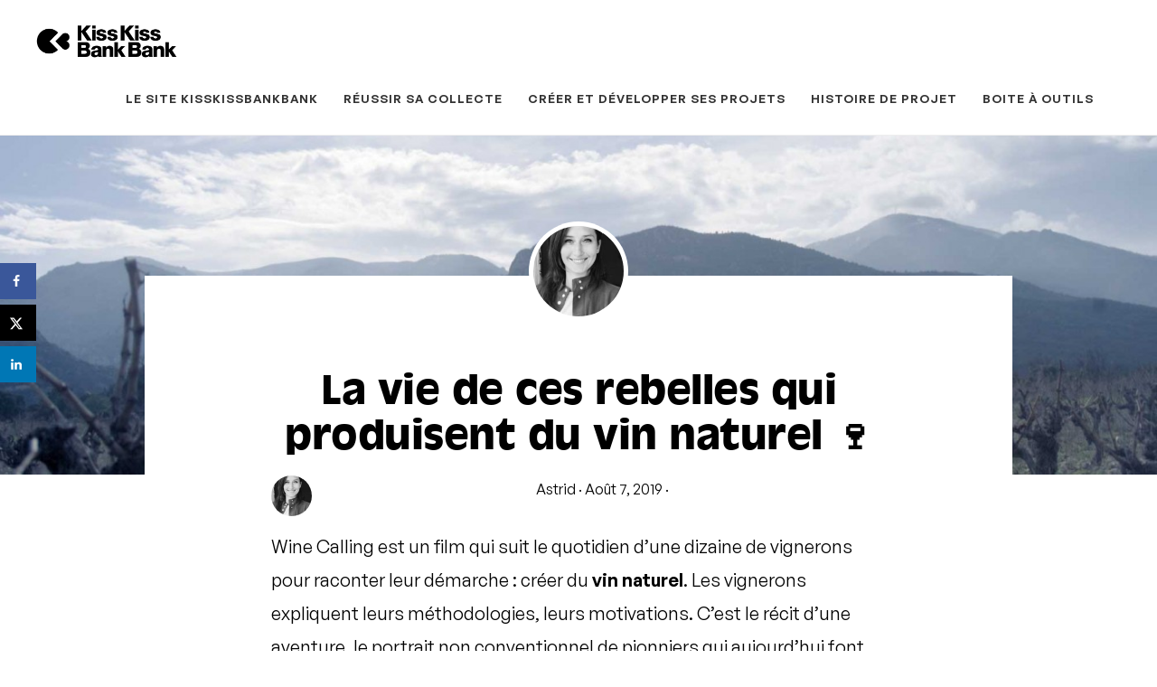

--- FILE ---
content_type: text/html; charset=UTF-8
request_url: https://blog.kisskissbankbank.com/histoire-projets/la-vie-de-ces-rebelles-qui-produisent-du-vin-naturel-%F0%9F%8D%B7/
body_size: 15120
content:
<!DOCTYPE html>
<html lang="fr-FR">
<head >
<meta charset="UTF-8" />
<meta name="viewport" content="width=device-width, initial-scale=1" />
<meta name='robots' content='index, follow, max-image-preview:large, max-snippet:-1, max-video-preview:-1' />

	<!-- This site is optimized with the Yoast SEO plugin v25.6 - https://yoast.com/wordpress/plugins/seo/ -->
	<title>La vie de ces rebelles qui produisent du vin naturel 🍷 - Blog KissKissBankBank</title>
	<link rel="canonical" href="https://blog.kisskissbankbank.com/histoire-projets/la-vie-de-ces-rebelles-qui-produisent-du-vin-naturel-🍷/" />
	<meta name="author" content="Astrid" />
	<meta name="twitter:label1" content="Écrit par" />
	<meta name="twitter:data1" content="Astrid" />
	<meta name="twitter:label2" content="Durée de lecture estimée" />
	<meta name="twitter:data2" content="3 minutes" />
	<script type="application/ld+json" class="yoast-schema-graph">{"@context":"https://schema.org","@graph":[{"@type":"WebPage","@id":"https://blog.kisskissbankbank.com/histoire-projets/la-vie-de-ces-rebelles-qui-produisent-du-vin-naturel-%f0%9f%8d%b7/","url":"https://blog.kisskissbankbank.com/histoire-projets/la-vie-de-ces-rebelles-qui-produisent-du-vin-naturel-%f0%9f%8d%b7/","name":"La vie de ces rebelles qui produisent du vin naturel 🍷 - Blog KissKissBankBank","isPartOf":{"@id":"https://blog.kisskissbankbank.com/#website"},"primaryImageOfPage":{"@id":"https://blog.kisskissbankbank.com/histoire-projets/la-vie-de-ces-rebelles-qui-produisent-du-vin-naturel-%f0%9f%8d%b7/#primaryimage"},"image":{"@id":"https://blog.kisskissbankbank.com/histoire-projets/la-vie-de-ces-rebelles-qui-produisent-du-vin-naturel-%f0%9f%8d%b7/#primaryimage"},"thumbnailUrl":"https://blog.kisskissbankbank.com/wp-content/uploads/2019/08/wine-calling_le-vin-se-leve-8_bruno-sauvard-c-urban-distribution-1.jpg","datePublished":"2019-08-07T09:22:12+00:00","dateModified":"2021-05-20T16:30:42+00:00","author":{"@id":"https://blog.kisskissbankbank.com/#/schema/person/b7f6a98e4b9005325a2e687e9a1f570c"},"breadcrumb":{"@id":"https://blog.kisskissbankbank.com/histoire-projets/la-vie-de-ces-rebelles-qui-produisent-du-vin-naturel-%f0%9f%8d%b7/#breadcrumb"},"inLanguage":"fr-FR","potentialAction":[{"@type":"ReadAction","target":["https://blog.kisskissbankbank.com/histoire-projets/la-vie-de-ces-rebelles-qui-produisent-du-vin-naturel-%f0%9f%8d%b7/"]}]},{"@type":"ImageObject","inLanguage":"fr-FR","@id":"https://blog.kisskissbankbank.com/histoire-projets/la-vie-de-ces-rebelles-qui-produisent-du-vin-naturel-%f0%9f%8d%b7/#primaryimage","url":"https://blog.kisskissbankbank.com/wp-content/uploads/2019/08/wine-calling_le-vin-se-leve-8_bruno-sauvard-c-urban-distribution-1.jpg","contentUrl":"https://blog.kisskissbankbank.com/wp-content/uploads/2019/08/wine-calling_le-vin-se-leve-8_bruno-sauvard-c-urban-distribution-1.jpg","width":1400,"height":700},{"@type":"BreadcrumbList","@id":"https://blog.kisskissbankbank.com/histoire-projets/la-vie-de-ces-rebelles-qui-produisent-du-vin-naturel-%f0%9f%8d%b7/#breadcrumb","itemListElement":[{"@type":"ListItem","position":1,"name":"Accueil","item":"https://blog.kisskissbankbank.com/"},{"@type":"ListItem","position":2,"name":"La vie de ces rebelles qui produisent du vin naturel 🍷"}]},{"@type":"WebSite","@id":"https://blog.kisskissbankbank.com/#website","url":"https://blog.kisskissbankbank.com/","name":"Blog KissKissBankBank","description":"","potentialAction":[{"@type":"SearchAction","target":{"@type":"EntryPoint","urlTemplate":"https://blog.kisskissbankbank.com/?s={search_term_string}"},"query-input":{"@type":"PropertyValueSpecification","valueRequired":true,"valueName":"search_term_string"}}],"inLanguage":"fr-FR"},{"@type":"Person","@id":"https://blog.kisskissbankbank.com/#/schema/person/b7f6a98e4b9005325a2e687e9a1f570c","name":"Astrid","image":{"@type":"ImageObject","inLanguage":"fr-FR","@id":"https://blog.kisskissbankbank.com/#/schema/person/image/","url":"https://blog.kisskissbankbank.com/wp-content/uploads/2019/10/32680592_1022914494551784_4504410259497943040_n-96x96.jpg","contentUrl":"https://blog.kisskissbankbank.com/wp-content/uploads/2019/10/32680592_1022914494551784_4504410259497943040_n-96x96.jpg","caption":"Astrid"},"url":"https://blog.kisskissbankbank.com/author/astrid/"}]}</script>
	<!-- / Yoast SEO plugin. -->


<!-- Hubbub v.1.36.1 https://morehubbub.com/ -->
<meta property="og:locale" content="fr_FR" />
<meta property="og:type" content="article" />
<meta property="og:title" content="La vie de ces rebelles qui produisent du vin naturel 🍷" />
<meta property="og:description" content="Wine Calling est un film qui suit le quotidien d&#039;une dizaine de vignerons pour raconter leur démarche : créer du vin naturel. Les vignerons expliquent leurs méthodologies, leurs motivations. C&#039;est le récit d’une aventure, le portrait non" />
<meta property="og:url" content="https://blog.kisskissbankbank.com/histoire-projets/la-vie-de-ces-rebelles-qui-produisent-du-vin-naturel-%f0%9f%8d%b7/" />
<meta property="og:site_name" content="Blog KissKissBankBank" />
<meta property="og:updated_time" content="2021-05-20T18:30:42+00:00" />
<meta property="article:published_time" content="2019-08-07T11:22:12+00:00" />
<meta property="article:modified_time" content="2021-05-20T18:30:42+00:00" />
<meta name="twitter:card" content="summary_large_image" />
<meta name="twitter:title" content="La vie de ces rebelles qui produisent du vin naturel 🍷" />
<meta name="twitter:description" content="Wine Calling est un film qui suit le quotidien d&#039;une dizaine de vignerons pour raconter leur démarche : créer du vin naturel. Les vignerons expliquent leurs méthodologies, leurs motivations. C&#039;est le récit d’une aventure, le portrait non" />
<meta class="flipboard-article" content="Wine Calling est un film qui suit le quotidien d&#039;une dizaine de vignerons pour raconter leur démarche : créer du vin naturel. Les vignerons expliquent leurs méthodologies, leurs motivations. C&#039;est le récit d’une aventure, le portrait non" />
<meta property="og:image" content="https://blog.kisskissbankbank.com/wp-content/uploads/2019/08/wine-calling_le-vin-se-leve-8_bruno-sauvard-c-urban-distribution-1.jpg" />
<meta name="twitter:image" content="https://blog.kisskissbankbank.com/wp-content/uploads/2019/08/wine-calling_le-vin-se-leve-8_bruno-sauvard-c-urban-distribution-1.jpg" />
<meta property="og:image:width" content="1400" />
<meta property="og:image:height" content="700" />
<!-- Hubbub v.1.36.1 https://morehubbub.com/ -->
<link rel='dns-prefetch' href='//fonts.googleapis.com' />
<link rel='dns-prefetch' href='//code.ionicframework.com' />
<link rel="alternate" type="application/rss+xml" title="Blog KissKissBankBank &raquo; Flux" href="https://blog.kisskissbankbank.com/feed/" />
<link rel="alternate" type="application/rss+xml" title="Blog KissKissBankBank &raquo; Flux des commentaires" href="https://blog.kisskissbankbank.com/comments/feed/" />
<script type="text/javascript">
/* <![CDATA[ */
window._wpemojiSettings = {"baseUrl":"https:\/\/s.w.org\/images\/core\/emoji\/15.0.3\/72x72\/","ext":".png","svgUrl":"https:\/\/s.w.org\/images\/core\/emoji\/15.0.3\/svg\/","svgExt":".svg","source":{"concatemoji":"https:\/\/blog.kisskissbankbank.com\/wp-includes\/js\/wp-emoji-release.min.js"}};
/*! This file is auto-generated */
!function(i,n){var o,s,e;function c(e){try{var t={supportTests:e,timestamp:(new Date).valueOf()};sessionStorage.setItem(o,JSON.stringify(t))}catch(e){}}function p(e,t,n){e.clearRect(0,0,e.canvas.width,e.canvas.height),e.fillText(t,0,0);var t=new Uint32Array(e.getImageData(0,0,e.canvas.width,e.canvas.height).data),r=(e.clearRect(0,0,e.canvas.width,e.canvas.height),e.fillText(n,0,0),new Uint32Array(e.getImageData(0,0,e.canvas.width,e.canvas.height).data));return t.every(function(e,t){return e===r[t]})}function u(e,t,n){switch(t){case"flag":return n(e,"\ud83c\udff3\ufe0f\u200d\u26a7\ufe0f","\ud83c\udff3\ufe0f\u200b\u26a7\ufe0f")?!1:!n(e,"\ud83c\uddfa\ud83c\uddf3","\ud83c\uddfa\u200b\ud83c\uddf3")&&!n(e,"\ud83c\udff4\udb40\udc67\udb40\udc62\udb40\udc65\udb40\udc6e\udb40\udc67\udb40\udc7f","\ud83c\udff4\u200b\udb40\udc67\u200b\udb40\udc62\u200b\udb40\udc65\u200b\udb40\udc6e\u200b\udb40\udc67\u200b\udb40\udc7f");case"emoji":return!n(e,"\ud83d\udc26\u200d\u2b1b","\ud83d\udc26\u200b\u2b1b")}return!1}function f(e,t,n){var r="undefined"!=typeof WorkerGlobalScope&&self instanceof WorkerGlobalScope?new OffscreenCanvas(300,150):i.createElement("canvas"),a=r.getContext("2d",{willReadFrequently:!0}),o=(a.textBaseline="top",a.font="600 32px Arial",{});return e.forEach(function(e){o[e]=t(a,e,n)}),o}function t(e){var t=i.createElement("script");t.src=e,t.defer=!0,i.head.appendChild(t)}"undefined"!=typeof Promise&&(o="wpEmojiSettingsSupports",s=["flag","emoji"],n.supports={everything:!0,everythingExceptFlag:!0},e=new Promise(function(e){i.addEventListener("DOMContentLoaded",e,{once:!0})}),new Promise(function(t){var n=function(){try{var e=JSON.parse(sessionStorage.getItem(o));if("object"==typeof e&&"number"==typeof e.timestamp&&(new Date).valueOf()<e.timestamp+604800&&"object"==typeof e.supportTests)return e.supportTests}catch(e){}return null}();if(!n){if("undefined"!=typeof Worker&&"undefined"!=typeof OffscreenCanvas&&"undefined"!=typeof URL&&URL.createObjectURL&&"undefined"!=typeof Blob)try{var e="postMessage("+f.toString()+"("+[JSON.stringify(s),u.toString(),p.toString()].join(",")+"));",r=new Blob([e],{type:"text/javascript"}),a=new Worker(URL.createObjectURL(r),{name:"wpTestEmojiSupports"});return void(a.onmessage=function(e){c(n=e.data),a.terminate(),t(n)})}catch(e){}c(n=f(s,u,p))}t(n)}).then(function(e){for(var t in e)n.supports[t]=e[t],n.supports.everything=n.supports.everything&&n.supports[t],"flag"!==t&&(n.supports.everythingExceptFlag=n.supports.everythingExceptFlag&&n.supports[t]);n.supports.everythingExceptFlag=n.supports.everythingExceptFlag&&!n.supports.flag,n.DOMReady=!1,n.readyCallback=function(){n.DOMReady=!0}}).then(function(){return e}).then(function(){var e;n.supports.everything||(n.readyCallback(),(e=n.source||{}).concatemoji?t(e.concatemoji):e.wpemoji&&e.twemoji&&(t(e.twemoji),t(e.wpemoji)))}))}((window,document),window._wpemojiSettings);
/* ]]> */
</script>
<link rel='stylesheet' id='jquery.prettyphoto-css' href='https://blog.kisskissbankbank.com/wp-content/plugins/wp-video-lightbox/css/prettyPhoto.css' type='text/css' media='all' />
<link rel='stylesheet' id='video-lightbox-css' href='https://blog.kisskissbankbank.com/wp-content/plugins/wp-video-lightbox/wp-video-lightbox.css' type='text/css' media='all' />
<link rel='stylesheet' id='monochrome-pro-css' href='https://blog.kisskissbankbank.com/wp-content/themes/monochrome-pro/style.css' type='text/css' media='all' />
<style id='wp-emoji-styles-inline-css' type='text/css'>

	img.wp-smiley, img.emoji {
		display: inline !important;
		border: none !important;
		box-shadow: none !important;
		height: 1em !important;
		width: 1em !important;
		margin: 0 0.07em !important;
		vertical-align: -0.1em !important;
		background: none !important;
		padding: 0 !important;
	}
</style>
<link rel='stylesheet' id='wp-block-library-css' href='https://blog.kisskissbankbank.com/wp-includes/css/dist/block-library/style.min.css' type='text/css' media='all' />
<link rel='stylesheet' id='wpzoom-social-icons-block-style-css' href='https://blog.kisskissbankbank.com/wp-content/plugins/social-icons-widget-by-wpzoom/block/dist/style-wpzoom-social-icons.css' type='text/css' media='all' />
<link rel='stylesheet' id='mpp_gutenberg-css' href='https://blog.kisskissbankbank.com/wp-content/plugins/metronet-profile-picture/dist/blocks.style.build.css' type='text/css' media='all' />
<style id='classic-theme-styles-inline-css' type='text/css'>
/*! This file is auto-generated */
.wp-block-button__link{color:#fff;background-color:#32373c;border-radius:9999px;box-shadow:none;text-decoration:none;padding:calc(.667em + 2px) calc(1.333em + 2px);font-size:1.125em}.wp-block-file__button{background:#32373c;color:#fff;text-decoration:none}
</style>
<style id='global-styles-inline-css' type='text/css'>
:root{--wp--preset--aspect-ratio--square: 1;--wp--preset--aspect-ratio--4-3: 4/3;--wp--preset--aspect-ratio--3-4: 3/4;--wp--preset--aspect-ratio--3-2: 3/2;--wp--preset--aspect-ratio--2-3: 2/3;--wp--preset--aspect-ratio--16-9: 16/9;--wp--preset--aspect-ratio--9-16: 9/16;--wp--preset--color--black: #000000;--wp--preset--color--cyan-bluish-gray: #abb8c3;--wp--preset--color--white: #ffffff;--wp--preset--color--pale-pink: #f78da7;--wp--preset--color--vivid-red: #cf2e2e;--wp--preset--color--luminous-vivid-orange: #ff6900;--wp--preset--color--luminous-vivid-amber: #fcb900;--wp--preset--color--light-green-cyan: #7bdcb5;--wp--preset--color--vivid-green-cyan: #00d084;--wp--preset--color--pale-cyan-blue: #8ed1fc;--wp--preset--color--vivid-cyan-blue: #0693e3;--wp--preset--color--vivid-purple: #9b51e0;--wp--preset--gradient--vivid-cyan-blue-to-vivid-purple: linear-gradient(135deg,rgba(6,147,227,1) 0%,rgb(155,81,224) 100%);--wp--preset--gradient--light-green-cyan-to-vivid-green-cyan: linear-gradient(135deg,rgb(122,220,180) 0%,rgb(0,208,130) 100%);--wp--preset--gradient--luminous-vivid-amber-to-luminous-vivid-orange: linear-gradient(135deg,rgba(252,185,0,1) 0%,rgba(255,105,0,1) 100%);--wp--preset--gradient--luminous-vivid-orange-to-vivid-red: linear-gradient(135deg,rgba(255,105,0,1) 0%,rgb(207,46,46) 100%);--wp--preset--gradient--very-light-gray-to-cyan-bluish-gray: linear-gradient(135deg,rgb(238,238,238) 0%,rgb(169,184,195) 100%);--wp--preset--gradient--cool-to-warm-spectrum: linear-gradient(135deg,rgb(74,234,220) 0%,rgb(151,120,209) 20%,rgb(207,42,186) 40%,rgb(238,44,130) 60%,rgb(251,105,98) 80%,rgb(254,248,76) 100%);--wp--preset--gradient--blush-light-purple: linear-gradient(135deg,rgb(255,206,236) 0%,rgb(152,150,240) 100%);--wp--preset--gradient--blush-bordeaux: linear-gradient(135deg,rgb(254,205,165) 0%,rgb(254,45,45) 50%,rgb(107,0,62) 100%);--wp--preset--gradient--luminous-dusk: linear-gradient(135deg,rgb(255,203,112) 0%,rgb(199,81,192) 50%,rgb(65,88,208) 100%);--wp--preset--gradient--pale-ocean: linear-gradient(135deg,rgb(255,245,203) 0%,rgb(182,227,212) 50%,rgb(51,167,181) 100%);--wp--preset--gradient--electric-grass: linear-gradient(135deg,rgb(202,248,128) 0%,rgb(113,206,126) 100%);--wp--preset--gradient--midnight: linear-gradient(135deg,rgb(2,3,129) 0%,rgb(40,116,252) 100%);--wp--preset--font-size--small: 13px;--wp--preset--font-size--medium: 20px;--wp--preset--font-size--large: 36px;--wp--preset--font-size--x-large: 42px;--wp--preset--spacing--20: 0.44rem;--wp--preset--spacing--30: 0.67rem;--wp--preset--spacing--40: 1rem;--wp--preset--spacing--50: 1.5rem;--wp--preset--spacing--60: 2.25rem;--wp--preset--spacing--70: 3.38rem;--wp--preset--spacing--80: 5.06rem;--wp--preset--shadow--natural: 6px 6px 9px rgba(0, 0, 0, 0.2);--wp--preset--shadow--deep: 12px 12px 50px rgba(0, 0, 0, 0.4);--wp--preset--shadow--sharp: 6px 6px 0px rgba(0, 0, 0, 0.2);--wp--preset--shadow--outlined: 6px 6px 0px -3px rgba(255, 255, 255, 1), 6px 6px rgba(0, 0, 0, 1);--wp--preset--shadow--crisp: 6px 6px 0px rgba(0, 0, 0, 1);}:where(.is-layout-flex){gap: 0.5em;}:where(.is-layout-grid){gap: 0.5em;}body .is-layout-flex{display: flex;}.is-layout-flex{flex-wrap: wrap;align-items: center;}.is-layout-flex > :is(*, div){margin: 0;}body .is-layout-grid{display: grid;}.is-layout-grid > :is(*, div){margin: 0;}:where(.wp-block-columns.is-layout-flex){gap: 2em;}:where(.wp-block-columns.is-layout-grid){gap: 2em;}:where(.wp-block-post-template.is-layout-flex){gap: 1.25em;}:where(.wp-block-post-template.is-layout-grid){gap: 1.25em;}.has-black-color{color: var(--wp--preset--color--black) !important;}.has-cyan-bluish-gray-color{color: var(--wp--preset--color--cyan-bluish-gray) !important;}.has-white-color{color: var(--wp--preset--color--white) !important;}.has-pale-pink-color{color: var(--wp--preset--color--pale-pink) !important;}.has-vivid-red-color{color: var(--wp--preset--color--vivid-red) !important;}.has-luminous-vivid-orange-color{color: var(--wp--preset--color--luminous-vivid-orange) !important;}.has-luminous-vivid-amber-color{color: var(--wp--preset--color--luminous-vivid-amber) !important;}.has-light-green-cyan-color{color: var(--wp--preset--color--light-green-cyan) !important;}.has-vivid-green-cyan-color{color: var(--wp--preset--color--vivid-green-cyan) !important;}.has-pale-cyan-blue-color{color: var(--wp--preset--color--pale-cyan-blue) !important;}.has-vivid-cyan-blue-color{color: var(--wp--preset--color--vivid-cyan-blue) !important;}.has-vivid-purple-color{color: var(--wp--preset--color--vivid-purple) !important;}.has-black-background-color{background-color: var(--wp--preset--color--black) !important;}.has-cyan-bluish-gray-background-color{background-color: var(--wp--preset--color--cyan-bluish-gray) !important;}.has-white-background-color{background-color: var(--wp--preset--color--white) !important;}.has-pale-pink-background-color{background-color: var(--wp--preset--color--pale-pink) !important;}.has-vivid-red-background-color{background-color: var(--wp--preset--color--vivid-red) !important;}.has-luminous-vivid-orange-background-color{background-color: var(--wp--preset--color--luminous-vivid-orange) !important;}.has-luminous-vivid-amber-background-color{background-color: var(--wp--preset--color--luminous-vivid-amber) !important;}.has-light-green-cyan-background-color{background-color: var(--wp--preset--color--light-green-cyan) !important;}.has-vivid-green-cyan-background-color{background-color: var(--wp--preset--color--vivid-green-cyan) !important;}.has-pale-cyan-blue-background-color{background-color: var(--wp--preset--color--pale-cyan-blue) !important;}.has-vivid-cyan-blue-background-color{background-color: var(--wp--preset--color--vivid-cyan-blue) !important;}.has-vivid-purple-background-color{background-color: var(--wp--preset--color--vivid-purple) !important;}.has-black-border-color{border-color: var(--wp--preset--color--black) !important;}.has-cyan-bluish-gray-border-color{border-color: var(--wp--preset--color--cyan-bluish-gray) !important;}.has-white-border-color{border-color: var(--wp--preset--color--white) !important;}.has-pale-pink-border-color{border-color: var(--wp--preset--color--pale-pink) !important;}.has-vivid-red-border-color{border-color: var(--wp--preset--color--vivid-red) !important;}.has-luminous-vivid-orange-border-color{border-color: var(--wp--preset--color--luminous-vivid-orange) !important;}.has-luminous-vivid-amber-border-color{border-color: var(--wp--preset--color--luminous-vivid-amber) !important;}.has-light-green-cyan-border-color{border-color: var(--wp--preset--color--light-green-cyan) !important;}.has-vivid-green-cyan-border-color{border-color: var(--wp--preset--color--vivid-green-cyan) !important;}.has-pale-cyan-blue-border-color{border-color: var(--wp--preset--color--pale-cyan-blue) !important;}.has-vivid-cyan-blue-border-color{border-color: var(--wp--preset--color--vivid-cyan-blue) !important;}.has-vivid-purple-border-color{border-color: var(--wp--preset--color--vivid-purple) !important;}.has-vivid-cyan-blue-to-vivid-purple-gradient-background{background: var(--wp--preset--gradient--vivid-cyan-blue-to-vivid-purple) !important;}.has-light-green-cyan-to-vivid-green-cyan-gradient-background{background: var(--wp--preset--gradient--light-green-cyan-to-vivid-green-cyan) !important;}.has-luminous-vivid-amber-to-luminous-vivid-orange-gradient-background{background: var(--wp--preset--gradient--luminous-vivid-amber-to-luminous-vivid-orange) !important;}.has-luminous-vivid-orange-to-vivid-red-gradient-background{background: var(--wp--preset--gradient--luminous-vivid-orange-to-vivid-red) !important;}.has-very-light-gray-to-cyan-bluish-gray-gradient-background{background: var(--wp--preset--gradient--very-light-gray-to-cyan-bluish-gray) !important;}.has-cool-to-warm-spectrum-gradient-background{background: var(--wp--preset--gradient--cool-to-warm-spectrum) !important;}.has-blush-light-purple-gradient-background{background: var(--wp--preset--gradient--blush-light-purple) !important;}.has-blush-bordeaux-gradient-background{background: var(--wp--preset--gradient--blush-bordeaux) !important;}.has-luminous-dusk-gradient-background{background: var(--wp--preset--gradient--luminous-dusk) !important;}.has-pale-ocean-gradient-background{background: var(--wp--preset--gradient--pale-ocean) !important;}.has-electric-grass-gradient-background{background: var(--wp--preset--gradient--electric-grass) !important;}.has-midnight-gradient-background{background: var(--wp--preset--gradient--midnight) !important;}.has-small-font-size{font-size: var(--wp--preset--font-size--small) !important;}.has-medium-font-size{font-size: var(--wp--preset--font-size--medium) !important;}.has-large-font-size{font-size: var(--wp--preset--font-size--large) !important;}.has-x-large-font-size{font-size: var(--wp--preset--font-size--x-large) !important;}
:where(.wp-block-post-template.is-layout-flex){gap: 1.25em;}:where(.wp-block-post-template.is-layout-grid){gap: 1.25em;}
:where(.wp-block-columns.is-layout-flex){gap: 2em;}:where(.wp-block-columns.is-layout-grid){gap: 2em;}
:root :where(.wp-block-pullquote){font-size: 1.5em;line-height: 1.6;}
</style>
<link rel='stylesheet' id='contact-form-7-css' href='https://blog.kisskissbankbank.com/wp-content/plugins/contact-form-7/includes/css/styles.css' type='text/css' media='all' />
<link rel='stylesheet' id='googlefonts-css' href='https://fonts.googleapis.com/css?family=Source+Sans+Pro:400&subset=latin' type='text/css' media='all' />
<link rel='stylesheet' id='monochrome-fonts-css' href='//fonts.googleapis.com/css?family=Muli%3A200%2C300%2C300i%2C400%2C400i%2C600%2C600i%7COpen+Sans+Condensed%3A300' type='text/css' media='all' />
<link rel='stylesheet' id='monochrome-ionicons-css' href='//code.ionicframework.com/ionicons/2.0.1/css/ionicons.min.css' type='text/css' media='all' />
<link rel='stylesheet' id='dpsp-frontend-style-pro-css' href='https://blog.kisskissbankbank.com/wp-content/plugins/social-pug/assets/dist/style-frontend-pro.css' type='text/css' media='all' />
<style id='dpsp-frontend-style-pro-inline-css' type='text/css'>

				@media screen and ( max-width : 720px ) {
					.dpsp-content-wrapper.dpsp-hide-on-mobile,
					.dpsp-share-text.dpsp-hide-on-mobile {
						display: none;
					}
					.dpsp-has-spacing .dpsp-networks-btns-wrapper li {
						margin:0 2% 10px 0;
					}
					.dpsp-network-btn.dpsp-has-label:not(.dpsp-has-count) {
						max-height: 40px;
						padding: 0;
						justify-content: center;
					}
					.dpsp-content-wrapper.dpsp-size-small .dpsp-network-btn.dpsp-has-label:not(.dpsp-has-count){
						max-height: 32px;
					}
					.dpsp-content-wrapper.dpsp-size-large .dpsp-network-btn.dpsp-has-label:not(.dpsp-has-count){
						max-height: 46px;
					}
				}
			
			@media screen and ( max-width : 720px ) {
				aside#dpsp-floating-sidebar.dpsp-hide-on-mobile.opened {
					display: none;
				}
			}
			
</style>
<link rel='stylesheet' id='recent-posts-widget-with-thumbnails-public-style-css' href='https://blog.kisskissbankbank.com/wp-content/plugins/recent-posts-widget-with-thumbnails/public.css' type='text/css' media='all' />
<link rel='stylesheet' id='wpzoom-social-icons-socicon-css' href='https://blog.kisskissbankbank.com/wp-content/plugins/social-icons-widget-by-wpzoom/assets/css/wpzoom-socicon.css' type='text/css' media='all' />
<link rel='stylesheet' id='wpzoom-social-icons-genericons-css' href='https://blog.kisskissbankbank.com/wp-content/plugins/social-icons-widget-by-wpzoom/assets/css/genericons.css' type='text/css' media='all' />
<link rel='stylesheet' id='wpzoom-social-icons-academicons-css' href='https://blog.kisskissbankbank.com/wp-content/plugins/social-icons-widget-by-wpzoom/assets/css/academicons.min.css' type='text/css' media='all' />
<link rel='stylesheet' id='wpzoom-social-icons-font-awesome-3-css' href='https://blog.kisskissbankbank.com/wp-content/plugins/social-icons-widget-by-wpzoom/assets/css/font-awesome-3.min.css' type='text/css' media='all' />
<link rel='stylesheet' id='dashicons-css' href='https://blog.kisskissbankbank.com/wp-includes/css/dashicons.min.css' type='text/css' media='all' />
<link rel='stylesheet' id='wpzoom-social-icons-styles-css' href='https://blog.kisskissbankbank.com/wp-content/plugins/social-icons-widget-by-wpzoom/assets/css/wpzoom-social-icons-styles.css' type='text/css' media='all' />
<link rel='preload' as='font'  id='wpzoom-social-icons-font-academicons-woff2-css' href='https://blog.kisskissbankbank.com/wp-content/plugins/social-icons-widget-by-wpzoom/assets/font/academicons.woff2?v=1.9.2'  type='font/woff2' crossorigin />
<link rel='preload' as='font'  id='wpzoom-social-icons-font-fontawesome-3-woff2-css' href='https://blog.kisskissbankbank.com/wp-content/plugins/social-icons-widget-by-wpzoom/assets/font/fontawesome-webfont.woff2?v=4.7.0'  type='font/woff2' crossorigin />
<link rel='preload' as='font'  id='wpzoom-social-icons-font-genericons-woff-css' href='https://blog.kisskissbankbank.com/wp-content/plugins/social-icons-widget-by-wpzoom/assets/font/Genericons.woff'  type='font/woff' crossorigin />
<link rel='preload' as='font'  id='wpzoom-social-icons-font-socicon-woff2-css' href='https://blog.kisskissbankbank.com/wp-content/plugins/social-icons-widget-by-wpzoom/assets/font/socicon.woff2?v=4.5.1'  type='font/woff2' crossorigin />
<script type="text/javascript" src="https://blog.kisskissbankbank.com/wp-includes/js/jquery/jquery.min.js" id="jquery-core-js"></script>
<script type="text/javascript" src="https://blog.kisskissbankbank.com/wp-includes/js/jquery/jquery-migrate.min.js" id="jquery-migrate-js"></script>
<script type="text/javascript" src="https://blog.kisskissbankbank.com/wp-content/plugins/wp-video-lightbox/js/jquery.prettyPhoto.js" id="jquery.prettyphoto-js"></script>
<script type="text/javascript" id="video-lightbox-js-extra">
/* <![CDATA[ */
var vlpp_vars = {"prettyPhoto_rel":"wp-video-lightbox","animation_speed":"fast","slideshow":"5000","autoplay_slideshow":"false","opacity":"0.80","show_title":"true","allow_resize":"true","allow_expand":"true","default_width":"640","default_height":"480","counter_separator_label":"\/","theme":"pp_default","horizontal_padding":"20","hideflash":"false","wmode":"opaque","autoplay":"false","modal":"false","deeplinking":"false","overlay_gallery":"true","overlay_gallery_max":"30","keyboard_shortcuts":"true","ie6_fallback":"true"};
/* ]]> */
</script>
<script type="text/javascript" src="https://blog.kisskissbankbank.com/wp-content/plugins/wp-video-lightbox/js/video-lightbox.js" id="video-lightbox-js"></script>
<link rel="https://api.w.org/" href="https://blog.kisskissbankbank.com/wp-json/" /><link rel="alternate" title="JSON" type="application/json" href="https://blog.kisskissbankbank.com/wp-json/wp/v2/posts/5179" /><link rel="EditURI" type="application/rsd+xml" title="RSD" href="https://blog.kisskissbankbank.com/xmlrpc.php?rsd" />
<link rel="alternate" title="oEmbed (JSON)" type="application/json+oembed" href="https://blog.kisskissbankbank.com/wp-json/oembed/1.0/embed?url=https%3A%2F%2Fblog.kisskissbankbank.com%2Fhistoire-projets%2Fla-vie-de-ces-rebelles-qui-produisent-du-vin-naturel-%25f0%259f%258d%25b7%2F" />
<link rel="alternate" title="oEmbed (XML)" type="text/xml+oembed" href="https://blog.kisskissbankbank.com/wp-json/oembed/1.0/embed?url=https%3A%2F%2Fblog.kisskissbankbank.com%2Fhistoire-projets%2Fla-vie-de-ces-rebelles-qui-produisent-du-vin-naturel-%25f0%259f%258d%25b7%2F&#038;format=xml" />
<noscript><style>.vce-row-container .vcv-lozad {display: none}</style></noscript><meta name="generator" content="Powered by Visual Composer Website Builder - fast and easy-to-use drag and drop visual editor for WordPress."/><style type='text/css' media='screen'>
	body{ font-family:"Source Sans Pro", arial, sans-serif;}
</style>
<!-- fonts delivered by Wordpress Google Fonts, a plugin by Adrian3.com --><script>
            WP_VIDEO_LIGHTBOX_VERSION="1.9.12";
            WP_VID_LIGHTBOX_URL="https://blog.kisskissbankbank.com/wp-content/plugins/wp-video-lightbox";
                        function wpvl_paramReplace(name, string, value) {
                // Find the param with regex
                // Grab the first character in the returned string (should be ? or &)
                // Replace our href string with our new value, passing on the name and delimeter

                var re = new RegExp("[\?&]" + name + "=([^&#]*)");
                var matches = re.exec(string);
                var newString;

                if (matches === null) {
                    // if there are no params, append the parameter
                    newString = string + '?' + name + '=' + value;
                } else {
                    var delimeter = matches[0].charAt(0);
                    newString = string.replace(re, delimeter + name + "=" + value);
                }
                return newString;
            }
            </script>
<style type="text/css">.site-title a { background: url(https://blog.kisskissbankbank.com/wp-content/uploads/2020/01/cropped-Logo-KKBB_noir.png) no-repeat !important; }</style>
<meta name="hubbub-info" description="Hubbub 1.36.1"><link rel="icon" href="https://blog.kisskissbankbank.com/wp-content/uploads/2017/09/cropped-logo_kisskiss-32x32.png" sizes="32x32" />
<link rel="icon" href="https://blog.kisskissbankbank.com/wp-content/uploads/2017/09/cropped-logo_kisskiss-192x192.png" sizes="192x192" />
<link rel="apple-touch-icon" href="https://blog.kisskissbankbank.com/wp-content/uploads/2017/09/cropped-logo_kisskiss-180x180.png" />
<meta name="msapplication-TileImage" content="https://blog.kisskissbankbank.com/wp-content/uploads/2017/09/cropped-logo_kisskiss-270x270.png" />
		<style type="text/css" id="wp-custom-css">
			.pricing-page h1 {
    color: #19b4fa;
	  font-weight: 600;
}

.breadcrumb {
	display:none
}

.cdcp h1 {
    display: none;
}

#totalpoll-id-0f30b5678e2b8ceea6b1c6c0ee6ffbbe.totalpoll-poll-container img {
    max-width: 100%;
		margin-bottom: 20px;
}

.date p {
    margin-bottom: 0px;
}

p.description-projet {
    font-weight: 500;
}

input[type="submit"], .button, .more-link {
    background-color: #0d9ddb;
    border: 0;
    border-radius: 0px;
    color: #fff;
    cursor: pointer;
    font-family: "Source Sans Pro", Helvetica, Arial, sans-serif;
    font-size: 12px;
    font-size: 1.2rem;
    font-weight: 600;
    letter-spacing: 1px;
    line-height: 1;
    padding: 17px 30px;
    text-decoration: none;
    text-transform: uppercase;
    white-space: normal;
    width: auto;
    margin-top: 10px;
}

.operation-ibis img.image.wp-image-3590.attachment-full.size-full {
    margin-top: 20px;
}

.operation-ibis h3.widget-title {
    display: none;
}

.territoire h1 {
    color: #15AB52;
    font-weight: 600;
}

#totalpoll-id-ab166ea54ad107c731b8ee427c867928.totalpoll-poll-container .totalpoll-view-vote .totalpoll-choices .totalpoll-choice-container {
    cursor: pointer;
    height: 600px;
}

.entry-title {
    font-size: 42px;
    font-size: 4.2rem;
    font-weight: 700;
    letter-spacing: -0.5px;
    margin-bottom: 20px;
}

p.entry-meta {
    font-size: 16px;
    font-size: 1.6rem;
    margin-bottom: 30px;
}

p {
    margin: 0 0 15px;
    padding: 0;
}

.admin-bar .site-header {
    top: 25px;
}

.lbp h3 {
    display: none;
}

.lbp .entry-title{
	text-align:center
}

.front-page-2 .flexible-widgets.widget-full .widget, .front-page-2 .flexible-widgets.widget-area .widget:nth-of-type(1), .front-page-3 .flexible-widgets.widget-full .widget, .front-page-3 .flexible-widgets.widget-area .widget:nth-of-type(1), .front-page-4 .flexible-widgets.widget-full .widget, .front-page-4 .flexible-widgets.widget-area .widget:nth-of-type(1) {
    margin-bottom: -60px;
}

.front-page-2 .flexible-widgets .widget:nth-of-type(1) .widget-title, .front-page-3 .flexible-widgets .widget:nth-of-type(1) .widget-title, .front-page-4 .flexible-widgets .widget:nth-of-type(1) .widget-title {
    font-family: 'Helvetica Neue', sans-serif;
    font-size: 48px;
    font-size: 4.8rem;
    font-weight: 900;
    letter-spacing: -1px;
    line-height: 1;
    margin-bottom: 20px;
    text-transform: none;
}

.lbp-assurance #totalpoll-id-310826282496d88701bdd739a7ee39cf.totalpoll-poll-container .totalpoll-choices .totalpoll-choice .totalpoll-choice-content {
    padding: 1em;
}

.center {
    margin-left: 1px;
}

.lbp-assurance .widget-title {
    display: none;
}

.lbp {
	text-align:center
}

.lbp #panel-4014-0-0-2> .panel-widget-style {
    padding: 0px 0px 0px 1px;
    text-align: center;
}

.mailjet_widget_front_container h3 {
    text-align: center;
    font-weight: 800;
}

input#mailjet_widget_email {
    border-radius: 0px;
    border: 1px solid #d8d8d8;
}

.mailjet_widget_front_container {
    border: 5px dashed #eee;
    padding: 25px;
}

.header-image .title-area {
    height: 50px;
    margin-left: auto;
    margin-right: auto;
    margin-top: 5px;
    padding: 0;
    width: 133px;
    display: -webkit-inline-box;
}

@media only screen and (max-width: 640px) {
#tarteaucitronRoot span#tarteaucitronDisclaimerAlert {
    margin: 15px 0;
    display: block;
    text-align: center;
    font-size: 12px;
}
}
		</style>
		</head>
<body data-rsssl=1 class="post-template-default single single-post postid-5179 single-format-standard vcwb custom-header header-image header-full-width full-width-content genesis-breadcrumbs-visible featured-image"><div class="site-container"><ul class="genesis-skip-link"><li><a href="#genesis-nav-primary" class="screen-reader-shortcut"> Passer à la navigation principale</a></li><li><a href="#genesis-content" class="screen-reader-shortcut"> Passer au contenu principal</a></li></ul><header class="site-header"><div class="wrap"><div class="title-area"><p class="site-title"><a href="https://blog.kisskissbankbank.com/">Blog KissKissBankBank</a></p></div><nav class="nav-primary" aria-label="Principal" id="genesis-nav-primary"><div class="wrap"><ul id="menu-sous-menu" class="menu genesis-nav-menu menu-primary js-superfish"><li id="menu-item-4064" class="menu-item menu-item-type-custom menu-item-object-custom menu-item-4064"><a href="https://www.kisskissbankbank.com"><span >Le site KissKissBankBank</span></a></li>
<li id="menu-item-502" class="menu-item menu-item-type-taxonomy menu-item-object-category menu-item-has-children menu-item-502"><a href="https://blog.kisskissbankbank.com/reussir-collecte/"><span >Réussir sa collecte</span></a>
<ul class="sub-menu">
	<li id="menu-item-6557" class="menu-item menu-item-type-taxonomy menu-item-object-category menu-item-6557"><a href="https://blog.kisskissbankbank.com/reussir-collecte/astuce-preparation-crowdfunding/"><span >Préparer sa collecte</span></a></li>
	<li id="menu-item-3139" class="menu-item menu-item-type-taxonomy menu-item-object-category menu-item-3139"><a href="https://blog.kisskissbankbank.com/reussir-collecte/astuce-communication-crowdfunding/"><span >Communiquer</span></a></li>
	<li id="menu-item-3272" class="menu-item menu-item-type-taxonomy menu-item-object-category menu-item-3272"><a href="https://blog.kisskissbankbank.com/reussir-collecte/post-collecte-crowdfunding/"><span >L&rsquo;après campagne</span></a></li>
</ul>
</li>
<li id="menu-item-1441" class="menu-item menu-item-type-taxonomy menu-item-object-category menu-item-1441"><a href="https://blog.kisskissbankbank.com/actualites/"><span >Créer et développer ses projets</span></a></li>
<li id="menu-item-501" class="menu-item menu-item-type-taxonomy menu-item-object-category current-post-ancestor current-menu-parent current-post-parent menu-item-501"><a href="https://blog.kisskissbankbank.com/histoire-projets/"><span >Histoire de projet</span></a></li>
<li id="menu-item-5299" class="menu-item menu-item-type-custom menu-item-object-custom menu-item-5299"><a href="https://projets.kisskissbankbank.com"><span >Boite à outils</span></a></li>
<li class="menu-item"><a href="#header-search-wrap" aria-controls="header-search-wrap" aria-expanded="false" role="button" class="toggle-header-search"><span class="screen-reader-text">Show Search</span><span class="ionicons ion-ios-search"></span></a></li></ul></div></nav><div id="header-search-wrap" class="header-search-wrap"><form class="search-form" method="get" action="https://blog.kisskissbankbank.com/" role="search"><label class="search-form-label screen-reader-text" for="searchform-1">Rechercher dans ce site Web</label><input class="search-form-input" type="search" name="s" id="searchform-1" placeholder="Rechercher dans ce site Web"><input class="search-form-submit" type="submit" value="Rechercher"><meta content="https://blog.kisskissbankbank.com/?s={s}"></form> <a href="#" role="button" aria-expanded="false" aria-controls="header-search-wrap" class="toggle-header-search close"><span class="screen-reader-text">Hide Search</span><span class="ionicons ion-ios-close-empty"></span></a></div></div></header><div class="entry-background"></div><div class="site-inner"><div class="content-sidebar-wrap"><main class="content" id="genesis-content"><div class="breadcrumb"><span><span><a href="https://blog.kisskissbankbank.com/">Accueil</a></span> » <span class="breadcrumb_last" aria-current="page">La vie de ces rebelles qui produisent du vin naturel 🍷</span></span></div><article class="post-5179 post type-post status-publish format-standard has-post-thumbnail category-histoire-projets tag-biodynamie tag-crowdfunding tag-crowdfunding-documentaire tag-crowdfunding-vin tag-documentaire tag-documentaire-vin-naturel tag-raisin tag-raisin-application tag-vin tag-vin-naturel tag-vinification tag-wine-calling entry grow-content-body" aria-label="La vie de ces rebelles qui produisent du vin naturel 🍷"><header class="entry-header"><div class="entry-avatar"><img width="110" height="110" src="https://blog.kisskissbankbank.com/wp-content/uploads/2019/10/32680592_1022914494551784_4504410259497943040_n-150x150.jpg" class="avatar avatar-110 photo" alt="" decoding="async" srcset="https://blog.kisskissbankbank.com/wp-content/uploads/2019/10/32680592_1022914494551784_4504410259497943040_n-150x150.jpg 150w, https://blog.kisskissbankbank.com/wp-content/uploads/2019/10/32680592_1022914494551784_4504410259497943040_n-80x80.jpg 80w, https://blog.kisskissbankbank.com/wp-content/uploads/2019/10/32680592_1022914494551784_4504410259497943040_n-24x24.jpg 24w, https://blog.kisskissbankbank.com/wp-content/uploads/2019/10/32680592_1022914494551784_4504410259497943040_n-48x48.jpg 48w, https://blog.kisskissbankbank.com/wp-content/uploads/2019/10/32680592_1022914494551784_4504410259497943040_n-96x96.jpg 96w, https://blog.kisskissbankbank.com/wp-content/uploads/2019/10/32680592_1022914494551784_4504410259497943040_n-300x300.jpg 300w" sizes="(max-width: 110px) 100vw, 110px" /></div><h1 class="entry-title">La vie de ces rebelles qui produisent du vin naturel 🍷</h1>
<img width="45" height="45" src="https://blog.kisskissbankbank.com/wp-content/uploads/2019/10/32680592_1022914494551784_4504410259497943040_n-48x48.jpg" class="avatar avatar-45 photo" alt="" decoding="async" loading="lazy" srcset="https://blog.kisskissbankbank.com/wp-content/uploads/2019/10/32680592_1022914494551784_4504410259497943040_n-48x48.jpg 48w, https://blog.kisskissbankbank.com/wp-content/uploads/2019/10/32680592_1022914494551784_4504410259497943040_n-150x150.jpg 150w, https://blog.kisskissbankbank.com/wp-content/uploads/2019/10/32680592_1022914494551784_4504410259497943040_n-80x80.jpg 80w, https://blog.kisskissbankbank.com/wp-content/uploads/2019/10/32680592_1022914494551784_4504410259497943040_n-24x24.jpg 24w, https://blog.kisskissbankbank.com/wp-content/uploads/2019/10/32680592_1022914494551784_4504410259497943040_n-96x96.jpg 96w, https://blog.kisskissbankbank.com/wp-content/uploads/2019/10/32680592_1022914494551784_4504410259497943040_n-300x300.jpg 300w" sizes="(max-width: 45px) 100vw, 45px" /><p class="entry-meta"><span class="entry-author"><a href="https://blog.kisskissbankbank.com/author/astrid/" class="entry-author-link" rel="author"><span class="entry-author-name">Astrid</span></a></span> &middot; <time class="entry-time">Août 7, 2019</time> &middot; </p></header><div class="entry-content"><p>Wine Calling est un film qui suit le quotidien d&rsquo;une dizaine de vignerons pour raconter leur démarche : créer du <strong>vin naturel</strong>. Les vignerons expliquent leurs méthodologies, leurs motivations. C&rsquo;est <span data-offset-key="49iur-0-1">le récit d’une aventure</span><span data-offset-key="49iur-0-2">, le portrait non conventionnel de pionniers qui aujourd’hui font figure de rebelles mais qui demain pourraient bien être la tête de pont d’une <strong>nouvelle identité viticole</strong> au rayonnement international. </span> En un an, en contact avec l&rsquo;équipe du film, le documentaire s&rsquo;est transformé en une histoire humaine d&rsquo;agriculteurs qui font du super-vin, sans produit chimiques.</p>
<p><img loading="lazy" decoding="async" class="alignnone size-full wp-image-5186" src="https://blog.kisskissbankbank.com/wp-content/uploads/2019/08/wine-calling_le-vin-se-leve-8_bruno-sauvard-c-urban-distribution-1.jpg" alt="" width="1400" height="700" srcset="https://blog.kisskissbankbank.com/wp-content/uploads/2019/08/wine-calling_le-vin-se-leve-8_bruno-sauvard-c-urban-distribution-1.jpg 1400w, https://blog.kisskissbankbank.com/wp-content/uploads/2019/08/wine-calling_le-vin-se-leve-8_bruno-sauvard-c-urban-distribution-1-300x150.jpg 300w, https://blog.kisskissbankbank.com/wp-content/uploads/2019/08/wine-calling_le-vin-se-leve-8_bruno-sauvard-c-urban-distribution-1-768x384.jpg 768w, https://blog.kisskissbankbank.com/wp-content/uploads/2019/08/wine-calling_le-vin-se-leve-8_bruno-sauvard-c-urban-distribution-1-650x325.jpg 650w, https://blog.kisskissbankbank.com/wp-content/uploads/2019/08/wine-calling_le-vin-se-leve-8_bruno-sauvard-c-urban-distribution-1-600x300.jpg 600w" sizes="(max-width: 1400px) 100vw, 1400px" /></p>
<h3>Le vin quoi ? 🤔</h3>
<p>Le vin naturel est un vin biologique, en biodynamie qui nécessite une vinification sans ajouts supplémentaires, pour créer un produit <strong>le plus naturel possible</strong>. C&rsquo;est simplement du jus de raisin qui fermente et devient du vin.</p>
<p>On ne peut pas reconnaitre un vin naturel à son étiquette, puisqu&rsquo;il n&rsquo;y a pas de labellisation. Pour s&rsquo;en procurer, il faut faire appel à des professionnels qui en distribuent. Pour se renseigner on peut par exemple utiliser l&rsquo;application <a href="https://www.kisskissbankbank.com/fr/projects/raisin-l-appli-du-vin-naturel-sur-android">Raisin</a> (passée par KissKissBankBank 😉) qui présente tous les endroits où on peut acheter ou consommer du vin naturel. Cette recherche, plus compliquée qu&rsquo;une sélection rapide parmi les propositions du supermarché,  <strong>réimplique l&rsquo;amateur</strong> dans sa consommation de vin.</p>
<h3>Une histoire humaine  🙋‍♂️</h3>
<p>Le film va bien au-delà d&rsquo;un documentaire sur le vin naturel. Outre <strong>la pédagogie</strong> qui explique les différentes méthodes d&rsquo;élaboration du vin, propres aux 9 vignerons qui les appliquent, il aborde des questions plus communes. « Comment décide-t-on ce qui est bon pour notre vie ? Est-ce que des choix de vie qui impliquent de gagner un peu moins d&rsquo;argent, d&rsquo;avoir un effort physique plus important et une pénibilité au travail plus récurrente, peuvent nous permettre de réussir notre vie ? » Ces vignerons qui privilégient <strong>le plaisir et la joie de vivre</strong> nous montrent que c&rsquo;est possible. Leur solidarité, non pas communautaire mais vigilante, permet une entraide inspirante. Cette nouvelle manière de consommer ses produits comme sa vie est au centre du film. Cette vie de vigneron est une vie de reconstruction sur le lien humain et d&rsquo;épanouissement de l&rsquo;individu par <strong>la solidarité</strong>.</p>
<h3><img loading="lazy" decoding="async" class="alignnone size-full wp-image-5187" src="https://blog.kisskissbankbank.com/wp-content/uploads/2019/08/0013004.jpg" alt="" width="960" height="540" srcset="https://blog.kisskissbankbank.com/wp-content/uploads/2019/08/0013004.jpg 960w, https://blog.kisskissbankbank.com/wp-content/uploads/2019/08/0013004-300x169.jpg 300w, https://blog.kisskissbankbank.com/wp-content/uploads/2019/08/0013004-768x432.jpg 768w, https://blog.kisskissbankbank.com/wp-content/uploads/2019/08/0013004-622x350.jpg 622w, https://blog.kisskissbankbank.com/wp-content/uploads/2019/08/0013004-600x338.jpg 600w" sizes="(max-width: 960px) 100vw, 960px" /></h3>
<h3>Un budget « naturel »  💸</h3>
<p>En 2016, l&rsquo;équipe du film lance une <a href="https://www.kisskissbankbank.com/fr/financer-mon-projet" target="_blank" rel="noopener">campagne de crowdfunding</a> sur KissKissBankBank et récolte <strong>22 000 euros</strong> pour compléter le budget du film.</p>
<p>Bruno Sauvard, réalisateur du film, raconte : « On s&rsquo;est vite rendu compte que si on voulait être cohérents, être en phase avec ces vignerons pour gagner leur confiance, il fallait avoir une démarche similaire à la leur, éviter la chimie dans notre film. Ils disent qu&rsquo;ils font le vin qu&rsquo;ils veulent boire, nous on a fait le film qu&rsquo;on veut voir. Dès qu&rsquo;on a eu le refus de quelques chaînes de télévision pour produire le film, on a réalisé que la liberté et l&rsquo;inconfort financier que le crowdfunding allait nous apporter, avec la maîtrise complète de la ligne éditorial, nous permettraient de faire un bon film sur le vin naturel. »</p>
<p>« C&rsquo;était très inconfortable financièrement mais c&rsquo;était une aventure humaine incroyable. J&rsquo;ai dormi dans le coffre de ma bagnole pendant trois mois et j&rsquo;ai kiffé tous les matins me lever, parce que j&rsquo;allais tourner. L&rsquo;inconfort génère beaucoup de créativité. Tu t&rsquo;impliques dans ce que tu fais. »</p>
<p>Vous pouvez regarder Wine Calling en VOD ici : ➡️ <a href="https://vimeo.com/ondemand/winecalling/" target="_blank" rel="noreferrer noopener" aria-label=" (opens in a new tab)">https://vimeo.com/ondemand/winecalling/</a></p>
</div>	<p class="dpsp-share-text " style="margin-bottom:10px">
		Sharing is caring!	</p>
	<div id="dpsp-content-bottom" class="dpsp-content-wrapper dpsp-shape-rectangular dpsp-size-medium dpsp-has-spacing dpsp-has-buttons-count dpsp-show-on-mobile dpsp-button-style-1" style="min-height:40px;position:relative">
	<ul class="dpsp-networks-btns-wrapper dpsp-networks-btns-share dpsp-networks-btns-content dpsp-column-auto " style="padding:0;margin:0;list-style-type:none">
<li class="dpsp-network-list-item dpsp-network-list-item-facebook" style="float:left">
	<a rel="nofollow noopener" href="https://www.facebook.com/sharer/sharer.php?u=https%3A%2F%2Fblog.kisskissbankbank.com%2Fhistoire-projets%2Fla-vie-de-ces-rebelles-qui-produisent-du-vin-naturel-%25f0%259f%258d%25b7%2F&#038;t=La%20vie%20de%20ces%20rebelles%20qui%20produisent%20du%20vin%20naturel%20%F0%9F%8D%B7" class="dpsp-network-btn dpsp-facebook dpsp-first dpsp-has-label dpsp-has-label-mobile" target="_blank" aria-label="Share on Facebook" title="Share on Facebook" style="font-size:14px;padding:0rem;max-height:40px">	<span class="dpsp-network-icon "><span class="dpsp-network-icon-inner"></span></span>
	<span class="dpsp-network-label dpsp-network-hide-label-mobile">Facebook</span></a></li>

<li class="dpsp-network-list-item dpsp-network-list-item-x" style="float:left">
	<a rel="nofollow noopener" href="https://x.com/intent/tweet?text=La%20vie%20de%20ces%20rebelles%20qui%20produisent%20du%20vin%20naturel%20%F0%9F%8D%B7&#038;url=https%3A%2F%2Fblog.kisskissbankbank.com%2Fhistoire-projets%2Fla-vie-de-ces-rebelles-qui-produisent-du-vin-naturel-%25f0%259f%258d%25b7%2F" class="dpsp-network-btn dpsp-x dpsp-has-label dpsp-has-label-mobile" target="_blank" aria-label="Share on X" title="Share on X" style="font-size:14px;padding:0rem;max-height:40px">	<span class="dpsp-network-icon "><span class="dpsp-network-icon-inner"></span></span>
	<span class="dpsp-network-label dpsp-network-hide-label-mobile">Twitter</span></a></li>

<li class="dpsp-network-list-item dpsp-network-list-item-linkedin" style="float:left">
	<a rel="nofollow noopener" href="https://www.linkedin.com/shareArticle?url=https%3A%2F%2Fblog.kisskissbankbank.com%2Fhistoire-projets%2Fla-vie-de-ces-rebelles-qui-produisent-du-vin-naturel-%25f0%259f%258d%25b7%2F&#038;title=La%20vie%20de%20ces%20rebelles%20qui%20produisent%20du%20vin%20naturel%20%F0%9F%8D%B7&#038;summary=Wine%20Calling%20est%20un%20film%20qui%20suit%20le%20quotidien%20d%27une%20dizaine%20de%20vignerons%20pour%20raconter%20leur%20d%C3%A9marche%20%3A%20cr%C3%A9er%20du%20vin%20naturel.%C2%A0Les%20vignerons%20expliquent%20leurs%20m%C3%A9thodologies%2C%20leurs%20motivations.%20C%27est%C2%A0le%20r%C3%A9cit%20d%E2%80%99une%20aventure%2C%20le%20portrait%20non&#038;mini=true" class="dpsp-network-btn dpsp-linkedin dpsp-last dpsp-has-label dpsp-has-label-mobile" target="_blank" aria-label="Share on LinkedIn" title="Share on LinkedIn" style="font-size:14px;padding:0rem;max-height:40px">	<span class="dpsp-network-icon "><span class="dpsp-network-icon-inner"></span></span>
	<span class="dpsp-network-label dpsp-network-hide-label-mobile">LinkedIn</span></a></li>
</ul></div>
<footer class="entry-footer"><p class="entry-meta"><span class="entry-categories"><a href="https://blog.kisskissbankbank.com/histoire-projets/" rel="category tag">Histoire de projet</a></span> <span class="entry-tags"><a href="https://blog.kisskissbankbank.com/tag/biodynamie/" rel="tag">biodynamie</a>, <a href="https://blog.kisskissbankbank.com/tag/crowdfunding/" rel="tag">crowdfunding</a>, <a href="https://blog.kisskissbankbank.com/tag/crowdfunding-documentaire/" rel="tag">crowdfunding documentaire</a>, <a href="https://blog.kisskissbankbank.com/tag/crowdfunding-vin/" rel="tag">crowdfunding vin</a>, <a href="https://blog.kisskissbankbank.com/tag/documentaire/" rel="tag">documentaire</a>, <a href="https://blog.kisskissbankbank.com/tag/documentaire-vin-naturel/" rel="tag">documentaire vin naturel</a>, <a href="https://blog.kisskissbankbank.com/tag/raisin/" rel="tag">raisin</a>, <a href="https://blog.kisskissbankbank.com/tag/raisin-application/" rel="tag">raisin application</a>, <a href="https://blog.kisskissbankbank.com/tag/vin/" rel="tag">vin</a>, <a href="https://blog.kisskissbankbank.com/tag/vin-naturel/" rel="tag">vin naturel</a>, <a href="https://blog.kisskissbankbank.com/tag/vinification/" rel="tag">vinification</a>, <a href="https://blog.kisskissbankbank.com/tag/wine-calling/" rel="tag">wine calling</a></span></p></footer></article></main></div></div></div><footer class="site-footer"><div class="wrap"><p></p></div></footer><p style="text-align:center;font-size:90%">©  2024 - Blog officiel de <a href="https://www.kisskissbankbank.com">KissKissBankBank</a>, leader du crowdfunding en France.<br><a href="https://support.kisskissbankbank.com/hc/fr/articles/360001139218-Comment-contacter-KissKissBankBank">Contacter KissKissBankBank</a> <br>Coordonnées de la Société :
<br>Siège social : 10, rue de Penthièvre 75008 Paris</br>
Adresse électronique : <a href="/cdn-cgi/l/email-protection#caa9a5a4beaba9be8aa1a3b9b9a1a3b9b9a8aba4a1a8aba4a1e4a9a5a7"><span class="__cf_email__" data-cfemail="3a5955544e5b594e7a5153494951534949585b5451585b545114595557">[email&#160;protected]</span></a>
<br>Numéro d'immatriculation en tant qu'Intermédiaire en Financement Participatif auprès de l'ORIAS : 17003008</br></p><div id="mv-grow-data" data-settings='{&quot;floatingSidebar&quot;:{&quot;stopSelector&quot;:false},&quot;general&quot;:{&quot;contentSelector&quot;:false,&quot;show_count&quot;:{&quot;content&quot;:true,&quot;sidebar&quot;:true},&quot;isTrellis&quot;:false,&quot;license_last4&quot;:&quot;&quot;},&quot;post&quot;:{&quot;ID&quot;:5179,&quot;categories&quot;:[{&quot;ID&quot;:5}]},&quot;shareCounts&quot;:{&quot;facebook&quot;:0,&quot;pinterest&quot;:0,&quot;reddit&quot;:0,&quot;twitter&quot;:0},&quot;shouldRun&quot;:true,&quot;buttonSVG&quot;:{&quot;share&quot;:{&quot;height&quot;:32,&quot;width&quot;:26,&quot;paths&quot;:[&quot;M20.8 20.8q1.984 0 3.392 1.376t1.408 3.424q0 1.984-1.408 3.392t-3.392 1.408-3.392-1.408-1.408-3.392q0-0.192 0.032-0.448t0.032-0.384l-8.32-4.992q-1.344 1.024-2.944 1.024-1.984 0-3.392-1.408t-1.408-3.392 1.408-3.392 3.392-1.408q1.728 0 2.944 0.96l8.32-4.992q0-0.128-0.032-0.384t-0.032-0.384q0-1.984 1.408-3.392t3.392-1.408 3.392 1.376 1.408 3.424q0 1.984-1.408 3.392t-3.392 1.408q-1.664 0-2.88-1.024l-8.384 4.992q0.064 0.256 0.064 0.832 0 0.512-0.064 0.768l8.384 4.992q1.152-0.96 2.88-0.96z&quot;]},&quot;facebook&quot;:{&quot;height&quot;:32,&quot;width&quot;:18,&quot;paths&quot;:[&quot;M17.12 0.224v4.704h-2.784q-1.536 0-2.080 0.64t-0.544 1.92v3.392h5.248l-0.704 5.28h-4.544v13.568h-5.472v-13.568h-4.544v-5.28h4.544v-3.904q0-3.328 1.856-5.152t4.96-1.824q2.624 0 4.064 0.224z&quot;]},&quot;twitter&quot;:{&quot;height&quot;:28,&quot;width&quot;:32,&quot;paths&quot;:[&quot;M25.2,1.5h4.9l-10.7,12.3,12.6,16.7h-9.9l-7.7-10.1-8.8,10.1H.6l11.5-13.1L0,1.5h10.1l7,9.2L25.2,1.5ZM23.5,27.5h2.7L8.6,4.3h-2.9l17.8,23.2Z&quot;]},&quot;linkedin&quot;:{&quot;height&quot;:32,&quot;width&quot;:27,&quot;paths&quot;:[&quot;M6.24 11.168v17.696h-5.888v-17.696h5.888zM6.624 5.696q0 1.312-0.928 2.176t-2.4 0.864h-0.032q-1.472 0-2.368-0.864t-0.896-2.176 0.928-2.176 2.4-0.864 2.368 0.864 0.928 2.176zM27.424 18.72v10.144h-5.856v-9.472q0-1.888-0.736-2.944t-2.272-1.056q-1.12 0-1.856 0.608t-1.152 1.536q-0.192 0.544-0.192 1.44v9.888h-5.888q0.032-7.136 0.032-11.552t0-5.28l-0.032-0.864h5.888v2.56h-0.032q0.352-0.576 0.736-0.992t0.992-0.928 1.568-0.768 2.048-0.288q3.040 0 4.896 2.016t1.856 5.952z&quot;]}},&quot;inlineContentHook&quot;:[&quot;genesis_loop&quot;,&quot;loop_start&quot;]}'></div><aside id="dpsp-floating-sidebar" aria-label="social sharing sidebar" class="dpsp-shape-rectangular dpsp-size-small dpsp-bottom-spacing dpsp-has-buttons-count dpsp-hide-on-mobile dpsp-position-left dpsp-button-style-1 dpsp-no-animation" data-trigger-scroll="false">
	<ul class="dpsp-networks-btns-wrapper dpsp-networks-btns-share dpsp-networks-btns-sidebar  ">
<li class="dpsp-network-list-item dpsp-network-list-item-facebook">
	<a rel="nofollow noopener" href="https://www.facebook.com/sharer/sharer.php?u=https%3A%2F%2Fblog.kisskissbankbank.com%2Fhistoire-projets%2Fla-vie-de-ces-rebelles-qui-produisent-du-vin-naturel-%25f0%259f%258d%25b7%2F&#038;t=La%20vie%20de%20ces%20rebelles%20qui%20produisent%20du%20vin%20naturel%20%F0%9F%8D%B7" class="dpsp-network-btn dpsp-facebook dpsp-no-label dpsp-first dpsp-has-label-mobile" target="_blank" aria-label="Share on Facebook" title="Share on Facebook">	<span class="dpsp-network-icon "><span class="dpsp-network-icon-inner"><svg version="1.1" xmlns="http://www.w3.org/2000/svg" width="32" height="32" viewBox="0 0 18 32"><path d="M17.12 0.224v4.704h-2.784q-1.536 0-2.080 0.64t-0.544 1.92v3.392h5.248l-0.704 5.28h-4.544v13.568h-5.472v-13.568h-4.544v-5.28h4.544v-3.904q0-3.328 1.856-5.152t4.96-1.824q2.624 0 4.064 0.224z"></path></svg></span></span>
	</a></li>

<li class="dpsp-network-list-item dpsp-network-list-item-x">
	<a rel="nofollow noopener" href="https://x.com/intent/tweet?text=La%20vie%20de%20ces%20rebelles%20qui%20produisent%20du%20vin%20naturel%20%F0%9F%8D%B7&#038;url=https%3A%2F%2Fblog.kisskissbankbank.com%2Fhistoire-projets%2Fla-vie-de-ces-rebelles-qui-produisent-du-vin-naturel-%25f0%259f%258d%25b7%2F" class="dpsp-network-btn dpsp-x dpsp-no-label dpsp-has-label-mobile" target="_blank" aria-label="Share on X" title="Share on X">	<span class="dpsp-network-icon "><span class="dpsp-network-icon-inner"><svg version="1.1" xmlns="http://www.w3.org/2000/svg" width="32" height="32" viewBox="0 0 32 28"><path d="M25.2,1.5h4.9l-10.7,12.3,12.6,16.7h-9.9l-7.7-10.1-8.8,10.1H.6l11.5-13.1L0,1.5h10.1l7,9.2L25.2,1.5ZM23.5,27.5h2.7L8.6,4.3h-2.9l17.8,23.2Z"></path></svg></span></span>
	</a></li>

<li class="dpsp-network-list-item dpsp-network-list-item-linkedin">
	<a rel="nofollow noopener" href="https://www.linkedin.com/shareArticle?url=https%3A%2F%2Fblog.kisskissbankbank.com%2Fhistoire-projets%2Fla-vie-de-ces-rebelles-qui-produisent-du-vin-naturel-%25f0%259f%258d%25b7%2F&#038;title=La%20vie%20de%20ces%20rebelles%20qui%20produisent%20du%20vin%20naturel%20%F0%9F%8D%B7&#038;summary=Wine%20Calling%20est%20un%20film%20qui%20suit%20le%20quotidien%20d%27une%20dizaine%20de%20vignerons%20pour%20raconter%20leur%20d%C3%A9marche%20%3A%20cr%C3%A9er%20du%20vin%20naturel.%C2%A0Les%20vignerons%20expliquent%20leurs%20m%C3%A9thodologies%2C%20leurs%20motivations.%20C%27est%C2%A0le%20r%C3%A9cit%20d%E2%80%99une%20aventure%2C%20le%20portrait%20non&#038;mini=true" class="dpsp-network-btn dpsp-linkedin dpsp-no-label dpsp-last dpsp-has-label-mobile" target="_blank" aria-label="Share on LinkedIn" title="Share on LinkedIn">	<span class="dpsp-network-icon "><span class="dpsp-network-icon-inner"><svg version="1.1" xmlns="http://www.w3.org/2000/svg" width="32" height="32" viewBox="0 0 27 32"><path d="M6.24 11.168v17.696h-5.888v-17.696h5.888zM6.624 5.696q0 1.312-0.928 2.176t-2.4 0.864h-0.032q-1.472 0-2.368-0.864t-0.896-2.176 0.928-2.176 2.4-0.864 2.368 0.864 0.928 2.176zM27.424 18.72v10.144h-5.856v-9.472q0-1.888-0.736-2.944t-2.272-1.056q-1.12 0-1.856 0.608t-1.152 1.536q-0.192 0.544-0.192 1.44v9.888h-5.888q0.032-7.136 0.032-11.552t0-5.28l-0.032-0.864h5.888v2.56h-0.032q0.352-0.576 0.736-0.992t0.992-0.928 1.568-0.768 2.048-0.288q3.040 0 4.896 2.016t1.856 5.952z"></path></svg></span></span>
	</a></li>
</ul></aside>
<script data-cfasync="false" src="/cdn-cgi/scripts/5c5dd728/cloudflare-static/email-decode.min.js"></script><script type="text/javascript" src="https://blog.kisskissbankbank.com/wp-content/plugins/metronet-profile-picture/js/mpp-frontend.js" id="mpp_gutenberg_tabs-js"></script>
<script type="text/javascript" src="https://blog.kisskissbankbank.com/wp-includes/js/dist/hooks.min.js" id="wp-hooks-js"></script>
<script type="text/javascript" src="https://blog.kisskissbankbank.com/wp-includes/js/dist/i18n.min.js" id="wp-i18n-js"></script>
<script type="text/javascript" id="wp-i18n-js-after">
/* <![CDATA[ */
wp.i18n.setLocaleData( { 'text direction\u0004ltr': [ 'ltr' ] } );
/* ]]> */
</script>
<script type="text/javascript" src="https://blog.kisskissbankbank.com/wp-content/plugins/contact-form-7/includes/swv/js/index.js" id="swv-js"></script>
<script type="text/javascript" id="contact-form-7-js-translations">
/* <![CDATA[ */
( function( domain, translations ) {
	var localeData = translations.locale_data[ domain ] || translations.locale_data.messages;
	localeData[""].domain = domain;
	wp.i18n.setLocaleData( localeData, domain );
} )( "contact-form-7", {"translation-revision-date":"2025-02-06 12:02:14+0000","generator":"GlotPress\/4.0.1","domain":"messages","locale_data":{"messages":{"":{"domain":"messages","plural-forms":"nplurals=2; plural=n > 1;","lang":"fr"},"This contact form is placed in the wrong place.":["Ce formulaire de contact est plac\u00e9 dans un mauvais endroit."],"Error:":["Erreur\u00a0:"]}},"comment":{"reference":"includes\/js\/index.js"}} );
/* ]]> */
</script>
<script type="text/javascript" id="contact-form-7-js-before">
/* <![CDATA[ */
var wpcf7 = {
    "api": {
        "root": "https:\/\/blog.kisskissbankbank.com\/wp-json\/",
        "namespace": "contact-form-7\/v1"
    }
};
/* ]]> */
</script>
<script type="text/javascript" src="https://blog.kisskissbankbank.com/wp-content/plugins/contact-form-7/includes/js/index.js" id="contact-form-7-js"></script>
<script type="text/javascript" src="https://blog.kisskissbankbank.com/wp-includes/js/hoverIntent.min.js" id="hoverIntent-js"></script>
<script type="text/javascript" src="https://blog.kisskissbankbank.com/wp-content/themes/genesis/lib/js/menu/superfish.min.js" id="superfish-js"></script>
<script type="text/javascript" src="https://blog.kisskissbankbank.com/wp-content/themes/genesis/lib/js/menu/superfish.args.min.js" id="superfish-args-js"></script>
<script type="text/javascript" src="https://blog.kisskissbankbank.com/wp-content/themes/genesis/lib/js/skip-links.min.js" id="skip-links-js"></script>
<script type="text/javascript" src="https://blog.kisskissbankbank.com/wp-content/themes/monochrome-pro/js/global.js" id="monochrome-global-script-js"></script>
<script type="text/javascript" id="monochrome-responsive-menu-js-extra">
/* <![CDATA[ */
var genesis_responsive_menu = {"mainMenu":"Menu","menuIconClass":"ionicons-before ion-navicon","subMenu":"Submenu","subMenuIconClass":"ionicons-before ion-chevron-down","menuClasses":{"combine":[],"others":[".nav-primary"]}};
/* ]]> */
</script>
<script type="text/javascript" src="https://blog.kisskissbankbank.com/wp-content/themes/monochrome-pro/js/responsive-menus.min.js" id="monochrome-responsive-menu-js"></script>
<script type="text/javascript" id="dpsp-frontend-js-pro-js-extra">
/* <![CDATA[ */
var dpsp_ajax_send_save_this_email = {"ajax_url":"https:\/\/blog.kisskissbankbank.com\/wp-admin\/admin-ajax.php","dpsp_token":"b0adfcbb85"};
/* ]]> */
</script>
<script type="text/javascript" async data-noptimize  data-cfasync="false" src="https://blog.kisskissbankbank.com/wp-content/plugins/social-pug/assets/dist/front-end-free.js" id="dpsp-frontend-js-pro-js"></script>
<script type="text/javascript" src="https://blog.kisskissbankbank.com/wp-content/plugins/social-icons-widget-by-wpzoom/assets/js/social-icons-widget-frontend.js" id="zoom-social-icons-widget-frontend-js"></script>
<script type="text/javascript" src="https://blog.kisskissbankbank.com/wp-content/themes/monochrome-pro/js/backstretch.js" id="monochrome-backstretch-js"></script>
<script type="text/javascript" id="monochrome-backstretch-set-js-extra">
/* <![CDATA[ */
var BackStretchImg = {"src":"https:\/\/blog.kisskissbankbank.com\/wp-content\/uploads\/2019\/08\/wine-calling_le-vin-se-leve-8_bruno-sauvard-c-urban-distribution-1.jpg"};
/* ]]> */
</script>
<script type="text/javascript" src="https://blog.kisskissbankbank.com/wp-content/themes/monochrome-pro/js/backstretch-set.js" id="monochrome-backstretch-set-js"></script>
</body></html>
